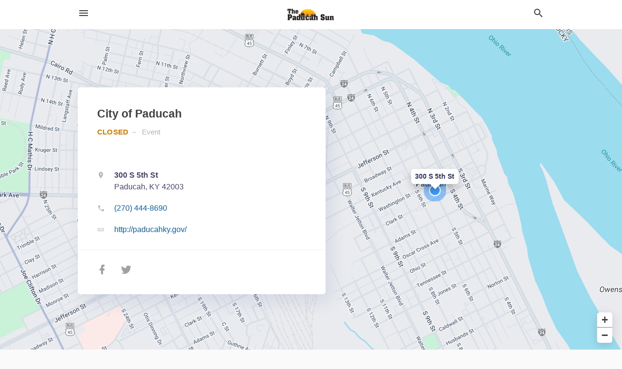

--- FILE ---
content_type: text/html; charset=utf-8
request_url: https://local.paducahsun.com/paducah-ky/city-of-paducah-270-444-8690
body_size: 6960
content:
<!DOCTYPE html>
<html lang="en" data-acm-directory="false">
  <head>
    <meta charset="utf-8">
    <meta name="viewport" content="initial-scale=1, width=device-width" />
    <!-- PWA Meta Tags -->
    <meta name="apple-mobile-web-app-capable" content="yes">
    <meta name="apple-mobile-web-app-status-bar-style" content="black-translucent">
    <meta name="apple-mobile-web-app-title" content="City of Paducah - The Paducah Sun">
    <link rel="apple-touch-icon" href="/directory-favicon.ico" />
    <!-- Primary Meta Tags -->
    <title>City of Paducah - The Paducah Sun</title>
    <meta name="title" content="City of Paducah - The Paducah Sun">
    <meta name="description" content="Government Office in 300 S 5th St, Paducah, KY 42003">
    <link rel="shortcut icon" href="/directory-favicon.ico" />
    <meta itemprop="image" content="https://fbcdn.net/static_map.php?size=600x314&amp;zoom=16&amp;markers=37.0837%2C-88.5977&amp;scale=2">

    <!-- Open Graph / Facebook -->
    <meta property="og:url" content="https://local.paducahsun.com/paducah-ky/city-of-paducah-270-444-8690">
    <meta property="og:type" content="website">
    <meta property="og:title" content="City of Paducah - The Paducah Sun">
    <meta property="og:description" content="Government Office in 300 S 5th St, Paducah, KY 42003">
    <meta property="og:image" content="https://fbcdn.net/static_map.php?size=600x314&amp;zoom=16&amp;markers=37.0837%2C-88.5977&amp;scale=2">

    <!-- Twitter -->
    <meta property="twitter:url" content="https://local.paducahsun.com/paducah-ky/city-of-paducah-270-444-8690">
    <meta property="twitter:title" content="City of Paducah - The Paducah Sun">
    <meta property="twitter:description" content="Government Office in 300 S 5th St, Paducah, KY 42003">
    <meta property="twitter:image" content="https://fbcdn.net/static_map.php?size=600x314&amp;zoom=16&amp;markers=37.0837%2C-88.5977&amp;scale=2">
    <meta property="twitter:card" content="summary_large_image">


    <!-- Google Search Console -->
      <meta name="google-site-verification" content="Xly9SBgmSImQHI_iKmD2Jkl9NM4IVQn0gxD-OZm0VXY" />


    <!-- Other Assets -->
      <link rel="stylesheet" href="https://unpkg.com/leaflet@1.6.0/dist/leaflet.css" integrity="sha512-xwE/Az9zrjBIphAcBb3F6JVqxf46+CDLwfLMHloNu6KEQCAWi6HcDUbeOfBIptF7tcCzusKFjFw2yuvEpDL9wQ==" crossorigin=""/>


    <!-- Google Analytics -->

    <link rel="stylesheet" media="screen" href="/assets/directory/index-625ebbc43c213a1a95e97871809bb1c7c764b7e3acf9db3a90d549597404474f.css" />
      <meta name="google-site-verification" content="0VtKBBNb8_r1OSj491kpBY4iMdEzXX5j7kXErs00HYw" />


    <script>
//<![CDATA[

      const MESEARCH_KEY = "";

//]]>
</script>
      <script src="/assets/directory/resources/jquery.min-a4ef3f56a89b3569946388ef171b1858effcfc18c06695b3b9cab47996be4986.js"></script>
      <link rel="stylesheet" media="screen" href="/assets/directory/materialdesignicons.min-aafad1dc342d5f4be026ca0942dc89d427725af25326ef4881f30e8d40bffe7e.css" />
  </head>

  <body class="preload" data-theme="">


    <style>
      :root {
        --color-link-alt: #6772E5 !important;
      }
    </style>

    <div class="blocker-banner" id="blocker-banner" style="display: none;">
      <div class="blocker-banner-interior">
        <span class="icon mdi mdi-alert"></span>
        <div class="blocker-banner-title">We notice you're using an ad blocker.</div>
        <div class="blocker-banner-text">Since the purpose of this site is to display digital ads, please disable your ad blocker to prevent content from breaking.</div>
        <span class="close mdi mdi-close"></span>
      </div>
    </div>

    <div class="wrapper">
      <div class="header ">
  <div class="header-main">
    <div class="container ">
      <style>
  body {
    font-family: "Arial", sans-serif;
  }
</style>
<a class="logo" href=/ aria-label="Business logo clickable to go to the home page">
    <img src="https://assets.secure.ownlocal.com/img/logos/1879/original_logos.png?1686776392" alt="The Paducah Sun">
</a>
<a class="mdi main-nav-item mdi-menu menu-container" aria-label="hamburger menu" aria-expanded="false" href="."></a>
<a class="mdi main-nav-item search-icon" style="right: 20px;left: auto;" href="." title="Search business collapsed">
  <svg class="magnify-icon" xmlns="http://www.w3.org/2000/svg" width="1em" height="1em" viewBox="0 0 24 24">
    <path fill="#404040" d="M9.5 3A6.5 6.5 0 0 1 16 9.5c0 1.61-.59 3.09-1.56 4.23l.27.27h.79l5 5l-1.5 1.5l-5-5v-.79l-.27-.27A6.52 6.52 0 0 1 9.5 16A6.5 6.5 0 0 1 3 9.5A6.5 6.5 0 0 1 9.5 3m0 2C7 5 5 7 5 9.5S7 14 9.5 14S14 12 14 9.5S12 5 9.5 5" />
  </svg>
  <svg class="ex-icon" xmlns="http://www.w3.org/2000/svg" width="1em" height="1em" viewBox="0 0 24 24">
    <path fill="#404040" d="M6.4 19L5 17.6l5.6-5.6L5 6.4L6.4 5l5.6 5.6L17.6 5L19 6.4L13.4 12l5.6 5.6l-1.4 1.4l-5.6-5.6z" />
  </svg>
</a>
<ul class="nav">
  <li><a href="/" aria-label="directory home"><span class="mdi mdi-home"></span><span>Directory Home</span></a></li>
  <li><a href="/shop-local" aria-label="shop local"><span class="mdi mdi-storefront"></span><span>Shop Local</span></a></li>
  <li>
    <li><a href="/offers" aria-label="offers"><span class="mdi mdi-picture-in-picture-top-right"></span><span>Offers</span></a></li>
    <li><a href="/ads" aria-label="printed ads"><span class="mdi mdi-newspaper"></span><span>Print Ads</span></a></li>
  <li><a href="/categories" aria-label="categories"><span class="mdi mdi-layers-outline"></span><span>Categories</span></a></li>
  <li>
    <a href="http://www.paducahsun.com/"  aria-label="newspaper name">
      <span class="mdi mdi-home-outline"></span><span>The Paducah Sun</span>
    </a>
  </li>
</ul>
<div class="header-search">
  <svg xmlns="http://www.w3.org/2000/svg" width="20px" height="20px" viewBox="0 2 25 25">
    <path fill="#404040" d="M9.5 3A6.5 6.5 0 0 1 16 9.5c0 1.61-.59 3.09-1.56 4.23l.27.27h.79l5 5l-1.5 1.5l-5-5v-.79l-.27-.27A6.52 6.52 0 0 1 9.5 16A6.5 6.5 0 0 1 3 9.5A6.5 6.5 0 0 1 9.5 3m0 2C7 5 5 7 5 9.5S7 14 9.5 14S14 12 14 9.5S12 5 9.5 5"></path>
  </svg>
    <form action="/businesses" accept-charset="UTF-8" method="get">
      <input class="search-box" autocomplete="off" type="text" placeholder="Search for businesses" name="q" value="" />
</form></div>

    </div>
  </div>
</div>


      <link rel="stylesheet" media="screen" href="/assets/directory/businesses/show-fbc44c6343d6b3cf3e3d0ef3bc1e7f516fb2f6a27334b31be8b1d57b633d1901.css" />

<div id="details_business_entity" itemscope itemtype="http://schema.org/LocalBusiness" class="page" data-entity-id=24282541 data-entity-type="business" data-controller="businesses" data-action="show">
    <div class="map-hero">
  <div class="map" id="map"></div>
  <div class="container">
    <div class="business-info">
      <div class="business-info-header">
        <h1 itemprop="name">City of Paducah</h1>
        <p>
            <span class="status"></span>
            <a href="/categories/arts-and-entertainment/event">
              Event
            </a>
        </p>
      </div>

      <div class="contact-info">

          <a itemprop="address" itemscope itemtype="http://schema.org/PostalAddress" class="contact-info-block directions-block interaction-tracker"
            title="Get directions" target="_blank" href="https://maps.google.com?daddr=300+S+5th+St+Paducah+KY+42003"
            data-publisher-id=1872 data-business-id=24282541 data-interaction-type="a" data-env=production
          >
            <span class="mdi mdi-map-marker"></span>
            <span itemprop="streetAddress">
              <span class="text strong">300 S 5th St</span>
              <span class="text weak" style="color: inherit;">Paducah, KY 42003</span>
            </span>
            <span class="guide mdi mdi-directions"></span>
          </a>

          <a class="contact-info-block phone-block interaction-tracker" title="Call Phone Number" target="_blank"
            href="tel:(270) 444-8690" data-publisher-id=1872 data-business-id=24282541 data-interaction-type="p" 
            data-env=production
          >
            <span class="mdi mdi-phone"></span>
            <span itemprop="telephone" class="text">(270) 444-8690</span>
            <span class="guide mdi mdi-phone-outgoing"></span>
          </a>

          <a itemprop="url" class="contact-info-block website-block interaction-tracker" title="Open website in a new tab"
            target="_blank" href="http://paducahky.gov/" 
            data-publisher-id=1872 data-business-id=24282541 data-interaction-type="w" data-env=production
          >
            <span class="mdi mdi-link"></span>
            <span class="text">http://paducahky.gov/</span>
            <span class="guide mdi mdi-open-in-new"></span>
          </a>

      </div>

      <div class="social-icons">
        <a class="facebook_button interaction-tracker" target="_blank" title="Open Facebook in a new tab" rel="" data-publisher-id="1872" data-business-id="24282541" data-interaction-type="sf" data-env="production" href="https://www.facebook.com/city-of-paducah-kentucky-government-148296857298/">
          <span class='mdi mdi-facebook'></span>
</a>        <a class="twitter-button interaction-tracker" target="_blank" title="Open Twitter in a new tab" rel="" data-publisher-id="1872" data-business-id="24282541" data-interaction-type="sx" data-env="production" href="https://www.twitter.com/PaducahCity">
          <span class='mdi mdi-twitter'></span>
</a>              </div>
    </div>
  </div>
</div>

<script src="//unpkg.com/leaflet@1.6.0/dist/leaflet.js"></script>

<script>
//<![CDATA[

  // Load Map
  var latitude = "37.0837";
  var longitude = "-88.5977";
  var address = "300 S 5th St";

  var coordinates = [latitude, longitude];
  var map = L.map('map').setView(coordinates, 15);
  L.tileLayer("https://mt0.google.com/vt/lyrs=m&hl=en&x={x}&y={y}&z={z}&s=Ga&scale=2&apistyle=s.t:33|s.e:l.i|p.v:off,s.t:5|s.e:g|p.c:%23ffe7e9ec,s.t:49|s.e:g.f|p.c:%23ffa9b5d8,s.t:49|s.e:g.s|p.v:off,s.t:4|s.e:l.t.f|p.c:%23ff97b9cd,s.t:0|s.e:l.i|p.s:-100,s.t:82|s.e:g.s|p.c:%23ff000000,,s.t:2|s.e:l|p.v:off,s.t:4|s.e:l|p.v:off,s.t:20|s.e:l|p.v:off", {
      maxZoom: 18
  }).addTo(map);
  var myIcon = L.divIcon({className: "map-marker"});
    L.marker(coordinates, {icon: myIcon}).addTo(map).bindPopup(address).openPopup(); 
  map.scrollWheelZoom.disable();

//]]>
</script>
    <div class="columns">
  <div class="column left-column">
      <div class="block">
        <div class="block-interior">
          <h3>Business Hours</h3>
          <ul class="hours">
            <li itemprop="openingHoursSpecification" itemscope itemtype="http://schema.org/OpeningHoursSpecification" data-day="Monday">
              <span itemprop="dayOfWeek" itemscope itemtype="http://schema.org/DayOfWeek">
                <span itemprop="name" id="monday" class="day"></span>
              </span>
              <span class="time"></span>
            </li>
            <li itemprop="openingHoursSpecification" itemscope itemtype="http://schema.org/OpeningHoursSpecification" data-day="Tuesday">
              <span itemprop="dayOfWeek" itemscope itemtype="http://schema.org/DayOfWeek">
                <span id="tuesday" class="day"></span>
              </span>
              <span class="time"></span>
            </li>
            <li itemprop="openingHoursSpecification" itemscope itemtype="http://schema.org/OpeningHoursSpecification" data-day="Wednesday">
              <span itemprop="dayOfWeek" itemscope itemtype="http://schema.org/DayOfWeek">
                <span id="wednesday" class="day"></span>
              </span>
              <span class="time"></span>
            </li>
            <li itemprop="openingHoursSpecification" itemscope itemtype="http://schema.org/OpeningHoursSpecification" data-day="Thursday">
              <span itemprop="dayOfWeek" itemscope itemtype="http://schema.org/DayOfWeek">
                <span id="thursday" class="day"></span>
              </span>
              <span class="time"></span>
            </li>
            <li itemprop="openingHoursSpecification" itemscope itemtype="http://schema.org/OpeningHoursSpecification" data-day="Friday">
              <span itemprop="dayOfWeek" itemscope itemtype="http://schema.org/DayOfWeek">
                <span id="friday" class="day"></span>
              </span>
              <span class="time"></span>
            </li>
            <li itemprop="openingHoursSpecification" itemscope itemtype="http://schema.org/OpeningHoursSpecification" data-day="Saturday">
              <span itemprop="dayOfWeek" itemscope itemtype="http://schema.org/DayOfWeek">
                <span id="saturday" class="day"></span>
              </span>
              <span class="time"></span>
            </li>
            <li itemprop="openingHoursSpecification" itemscope itemtype="http://schema.org/OpeningHoursSpecification" data-day="Sunday">
              <span itemprop="dayOfWeek" itemscope itemtype="http://schema.org/DayOfWeek">
                <span id="sunday" class="day"></span>
              </span>
              <span class="time"></span>
            </li>
          </ul>
        </div>
      </div>
      <div class="block">
        <div class="block-interior">
          <h3>
              About
          </h3>
              <p>City of PaducahPaducah, Kentucky also known as Quilt City USA is located at the confluence of the Ohio and Tennessee Rivers. It has a population of 25,024.</p>
        </div>
      </div>
  </div>
  <div class="column right-column">
    <div class="block">
      <div class="block-interior">

          <h3>Helpful Links</h3>
          <ul class="helpful-links">
            
<li>
  <a href="http://paducahky.gov/">Government Office in Paducah KY</a>
</li>

          </ul>

      </div>
    </div>
  </div>
  <div class="clear"></div>
</div>


<script>
//<![CDATA[


  // Business hours
    businessHours = [
      ["Monday", "8:00 AM ", " 4:30 PM"],
      ["Tuesday", "8:00 AM ", " 4:30 PM"],
      ["Wednesday", "8:00 AM ", " 4:30 PM"],
      ["Thursday", "8:00 AM ", " 4:30 PM"],
      ["Friday", "8:00 AM ", " 4:30 PM"],
      ["Saturday", "Closed"],
      ["Sunday", "Closed"]
    ];

    var dayNames = [
      [businessHours[0][0], convertTo24Hours(businessHours[0][1]), convertTo24Hours(businessHours[0][2])],
      [businessHours[1][0], convertTo24Hours(businessHours[1][1]), convertTo24Hours(businessHours[1][2])],
      [businessHours[2][0], convertTo24Hours(businessHours[2][1]), convertTo24Hours(businessHours[2][2])],
      [businessHours[3][0], convertTo24Hours(businessHours[3][1]), convertTo24Hours(businessHours[3][2])],
      [businessHours[4][0], convertTo24Hours(businessHours[4][1]), convertTo24Hours(businessHours[4][2])],
      [businessHours[5][0], convertTo24Hours(businessHours[5][1]), convertTo24Hours(businessHours[5][2])],
      [businessHours[6][0], convertTo24Hours(businessHours[6][1]), convertTo24Hours(businessHours[6][2])]
    ];

    let bzDays = []
    for (var i = 0; i < dayNames.length; i++) {
      // Logic to bzs when open hour starts one day but the close hour finishe the next day
      if ((dayNames[i][1] > dayNames[i][2]) && dayNames[i][2] != 0 && dayNames[i][1] != 'open' && dayNames[i][2] != 'open') {
        bzDays.push([dayNames[i][0], dayNames[i][1], 23.59, false ])
        bzDays.push([dayNames[i+1][0], 0, dayNames[i][2], true])
      } else {
        if (dayNames[i][2] == 0) {
          bzDays.push([dayNames[i][0], dayNames[i][1], 23.59, false])
        }
        else if(dayNames[i][1] == 'open' || dayNames[i][2] == 'open') {
          bzDays.push([dayNames[i][0], 'open', 'open', false])
        } else {
          bzDays.push([dayNames[i][0], dayNames[i][1], dayNames[i][2], false])
        }
      }
    }

    $("ul.hours li").each(function(index) {

      if (businessHours[index][0]) {
        day = businessHours[index][0];
        $("#"+day.toLowerCase()).text(day);
      }

      if (businessHours[index][1] && businessHours[index][2]) {
        $(this).children("span.time").text(businessHours[index][1] + " – " + businessHours[index][2]);      
      } else if (businessHours[index][1] == "Open 24 hours") {
        $(this).children("span.time").text("Open 24 hours");
      } else if (businessHours[index][1] == "By appointment") {
        $(this).children("span.time").text("Appointment Only");
      } else if (businessHours[index][1] == undefined && businessHours[index][2] == undefined) {
        $(this).children("span.time").text("-");
      } else {
        $(this).children("span.time").text("Closed");
      }
    });

    // Open - Close status 
    var d = new Date();  
    var n = d.getDay() - 1;
    n = n < 0 ? 6 : n
    var now = d.getHours() + "." + d.getMinutes();

    var days = ['Monday', 'Tuesday', 'Wednesday', 'Thursday', 'Friday', 'Saturday', 'Sunday'];
    var dayName = days[n];

    var involved_days = bzDays.filter(function(item) {
      return item[0] == dayName
    });

    var day = involved_days.find(function(item) {
      return (item[0] == dayName && now > item[1] && now < item[2])
    });

    if (day == undefined) {
      day = [days[n], involved_days[0][1] || now, involved_days[0][2] || now, false]
    }

    if (day[3]) {
      day = [days[n - 1], day[1], day[2], day[3]]
    }

    $("ul.hours li[data-day='" + day[0] + "']").addClass("active");

    if ((now > day[1] && now < day[2]) || (day[1] == 'open' && day[2] == 'open') ) {
      console.log("Open");
      $("ul.hours li[data-day='" + day[0] + "']").addClass("open");
      $(".map-hero .business-info-header p span.status").addClass("open");
    } else {
      console.log("Closed");
      $("ul.hours li[data-day='" + day[0] + "']").addClass("closed");
      $(".map-hero .business-info-header p span.status").addClass("closed");
    }

    function convertTo24Hours(timeStr) {
      if(!timeStr || timeStr === '"By appointment"' || timeStr === 'Closed') return null;
      if(timeStr === 'Open 24 hours') return 'open';
      var colon = timeStr.indexOf(':');
      var hours = timeStr.substr(0, colon)
      var minutes = timeStr.substr(colon+1, 2)
      var meridian = timeStr.substr(colon+4, 2).toUpperCase();
      var hoursInt = parseInt(hours, 10)
      var offset = meridian == 'PM' ? 12 : 0;

      if (hoursInt === 12) {
        hoursInt = offset;
      } else {
        hoursInt += offset;
      }
      return parseFloat(hoursInt + "." + minutes);
    }

//]]>
</script>


    
<section>
  <div class="container">
    <h2><span class="translation_missing" title="translation missing: en.business.past_print_ads">Past Print Ads</span></h2>
    <div id="carouselprint_ads" class="cards  promos">
      <div title="left arrow icon" class="control previous"><span class="mdi"><svg xmlns="http://www.w3.org/2000/svg" width="1em" height="1em" viewBox="0 0 24 24"><path fill="currentColor" d="M15.41 16.58L10.83 12l4.58-4.59L14 6l-6 6l6 6z"/></svg></span></div>
      <div title="right arrow icon" class="control next"><span class="mdi"><svg xmlns="http://www.w3.org/2000/svg" width="1em" height="1em" viewBox="0 0 24 24"><path fill="currentColor" d="M8.59 16.58L13.17 12L8.59 7.41L10 6l6 6l-6 6z"/></svg></span></div>
      <div class="stage active">
        <ul id="print_ads_entity">
          
<li data-entity-id="10710478" data-entity-type="ad" data-controller="businesses" data-action="show">
  <a class="card-top" href="/paducah-ky/city-of-paducah-270-444-8690/[base64]" aria-label="11/08/19">
    <div class="image "
        style="background-image: url('https://assets.secure.ownlocal.com/img/uploads/10710478/hover_images.webp');"
    ></div>
    <div class="card-info">
      <div
        class="details"
        data-ad-start-date='11/08/19'
        data-business-name='City of Paducah'
        data-business-address='300 S 5th St'
        data-business-city='Paducah'
        data-business-state='KY'
        data-business-phone='+12704448690'
        data-business-website='http://paducahky.gov/'
        data-business-profile='/paducah-ky/city-of-paducah-270-444-8690'
      >
        <span class="mdi mdi-calendar"></span>11/08/19
      </div>
    </div>
  </a>
</li>

<li data-entity-id="10696014" data-entity-type="ad" data-controller="businesses" data-action="show">
  <a class="card-top" href="/paducah-ky/city-of-paducah-270-444-8690/[base64]" aria-label="11/04/19">
    <div class="image "
        style="background-image: url('https://assets.secure.ownlocal.com/img/uploads/10696014/hover_images.webp');"
    ></div>
    <div class="card-info">
      <div
        class="details"
        data-ad-start-date='11/04/19'
        data-business-name='City of Paducah'
        data-business-address='300 S 5th St'
        data-business-city='Paducah'
        data-business-state='KY'
        data-business-phone='+12704448690'
        data-business-website='http://paducahky.gov/'
        data-business-profile='/paducah-ky/city-of-paducah-270-444-8690'
      >
        <span class="mdi mdi-calendar"></span>11/04/19
      </div>
    </div>
  </a>
</li>

<li data-entity-id="10687501" data-entity-type="ad" data-controller="businesses" data-action="show">
  <a class="card-top" href="/paducah-ky/city-of-paducah-270-444-8690/[base64]" aria-label="10/31/19">
    <div class="image "
        style="background-image: url('https://assets.secure.ownlocal.com/img/uploads/10687501/hover_images.webp');"
    ></div>
    <div class="card-info">
      <div
        class="details"
        data-ad-start-date='10/31/19'
        data-business-name='City of Paducah'
        data-business-address='300 S 5th St'
        data-business-city='Paducah'
        data-business-state='KY'
        data-business-phone='+12704448690'
        data-business-website='http://paducahky.gov/'
        data-business-profile='/paducah-ky/city-of-paducah-270-444-8690'
      >
        <span class="mdi mdi-calendar"></span>10/31/19
      </div>
    </div>
  </a>
</li>

<li data-entity-id="10664228" data-entity-type="ad" data-controller="businesses" data-action="show">
  <a class="card-top" href="/paducah-ky/city-of-paducah-270-444-8690/[base64]" aria-label="10/25/19">
    <div class="image "
        style="background-image: url('https://assets.secure.ownlocal.com/img/uploads/10664228/hover_images.webp');"
    ></div>
    <div class="card-info">
      <div
        class="details"
        data-ad-start-date='10/25/19'
        data-business-name='City of Paducah'
        data-business-address='300 S 5th St'
        data-business-city='Paducah'
        data-business-state='KY'
        data-business-phone='+12704448690'
        data-business-website='http://paducahky.gov/'
        data-business-profile='/paducah-ky/city-of-paducah-270-444-8690'
      >
        <span class="mdi mdi-calendar"></span>10/25/19
      </div>
    </div>
  </a>
</li>

        </ul>
      </div>
    </div>
    
  </div>
</section>

<script>  
  document.addEventListener('DOMContentLoaded', function(e) {
      var carousel = document.querySelector("#carouselprint_ads");
      var next = carousel.querySelector(".control.next");
      var prev = carousel.querySelector(".control.previous");

      const cardTrigger = () => {
          lazyLoadImages("print_ads");
      };

      next.addEventListener("click", cardTrigger);
      prev.addEventListener("click", cardTrigger);
  });
</script>


</div>

<script src="/assets/directory/businesses-aea55751a3a6b861a63d3e722eb08002fff32a372393f6e5917d65f77dca968d.js"></script>



      <div class="footer">
  <div class="container">
    <div class="footer-top">
      <div class="links categories">
        <p class="footer-title">Categories</p>
        <ul>
          
<li>
  <a href="/categories/agriculture" aria-label='category Agriculture' >
    <span>
      Agriculture
    </span>
  </a>
</li>

<li>
  <a href="/categories/arts-and-entertainment" aria-label='category Arts and Entertainment' >
    <span>
      Arts and Entertainment
    </span>
  </a>
</li>

<li>
  <a href="/categories/auto" aria-label='category Auto' >
    <span>
      Auto
    </span>
  </a>
</li>

<li>
  <a href="/categories/beauty-and-wellness" aria-label='category Beauty and Wellness' >
    <span>
      Beauty and Wellness
    </span>
  </a>
</li>

<li>
  <a href="/categories/communication" aria-label='category Communication' >
    <span>
      Communication
    </span>
  </a>
</li>

<li>
  <a href="/categories/community" aria-label='category Community' >
    <span>
      Community
    </span>
  </a>
</li>

<li>
  <a href="/categories/construction" aria-label='category Construction' >
    <span>
      Construction
    </span>
  </a>
</li>

<li>
  <a href="/categories/education" aria-label='category Education' >
    <span>
      Education
    </span>
  </a>
</li>

<li>
  <a href="/categories/finance" aria-label='category Finance' >
    <span>
      Finance
    </span>
  </a>
</li>

<li>
  <a href="/categories/food-and-beverage" aria-label='category Food and Beverage' >
    <span>
      Food and Beverage
    </span>
  </a>
</li>

<li>
  <a href="/categories/house-and-home" aria-label='category House and Home' >
    <span>
      House and Home
    </span>
  </a>
</li>

<li>
  <a href="/categories/insurance" aria-label='category Insurance' >
    <span>
      Insurance
    </span>
  </a>
</li>

<li>
  <a href="/categories/legal" aria-label='category Legal' >
    <span>
      Legal
    </span>
  </a>
</li>

<li>
  <a href="/categories/manufacturing" aria-label='category Manufacturing' >
    <span>
      Manufacturing
    </span>
  </a>
</li>

<li>
  <a href="/categories/medical" aria-label='category Medical' >
    <span>
      Medical
    </span>
  </a>
</li>

<li>
  <a href="/categories/nightlife" aria-label='category Nightlife' >
    <span>
      Nightlife
    </span>
  </a>
</li>

<li>
  <a href="/categories/pets-and-animals" aria-label='category Pets and Animals' >
    <span>
      Pets and Animals
    </span>
  </a>
</li>

<li>
  <a href="/categories/philanthropy" aria-label='category Philanthropy' >
    <span>
      Philanthropy
    </span>
  </a>
</li>

<li>
  <a href="/categories/photo-and-video" aria-label='category Photo and Video' >
    <span>
      Photo and Video
    </span>
  </a>
</li>

<li>
  <a href="/categories/public-services" aria-label='category Public Services' >
    <span>
      Public Services
    </span>
  </a>
</li>

<li>
  <a href="/categories/real-estate" aria-label='category Real Estate' >
    <span>
      Real Estate
    </span>
  </a>
</li>

<li>
  <a href="/categories/recreation" aria-label='category Recreation' >
    <span>
      Recreation
    </span>
  </a>
</li>

<li>
  <a href="/categories/religion" aria-label='category Religion' >
    <span>
      Religion
    </span>
  </a>
</li>

<li>
  <a href="/categories/services" aria-label='category Services' >
    <span>
      Services
    </span>
  </a>
</li>

<li>
  <a href="/categories/shop-local" aria-label='category Shop Local' >
    <span>
      Shop Local
    </span>
  </a>
</li>

<li>
  <a href="/categories/shopping" aria-label='category Shopping' >
    <span>
      Shopping
    </span>
  </a>
</li>

<li>
  <a href="/categories/technical" aria-label='category Technical' >
    <span>
      Technical
    </span>
  </a>
</li>

<li>
  <a href="/categories/transportation" aria-label='category Transportation' >
    <span>
      Transportation
    </span>
  </a>
</li>

<li>
  <a href="/categories/travel" aria-label='category Travel' >
    <span>
      Travel
    </span>
  </a>
</li>

<li>
  <a href="/categories/utilities" aria-label='category Utilities' >
    <span>
      Utilities
    </span>
  </a>
</li>

        </ul>
      </div>
      <div class="links">
        <p class="footer-title">Directory</p>
        <ul>
          <li><a href="/promote">Get Verified</a></li>
          <li>
            <a href="https://admin.austin.ownlocal.com/login?p=1872" >
              <span>Login</span> 
            </a>
          </li>
          

          <li><a href="/terms">Terms of Service</a></li>
          <li><a href="/privacy">Privacy policy</a></li>
          <li><a href="/got-to-top" class="back-to-top">Go To Top</a></li>
        </ul>
      </div>
      <div class="clear"></div>
    </div>
  </div>
  <div class="footer-bottom">
    <div class="copyright">
      <div class="container">
        © 2026 
        <a href="http://www.paducahsun.com/" >
          The Paducah Sun
          </a>. Powered by <a href="http://ownlocal.com" target="_blank" class="bold-link">OwnLocal</a><span> – helping local media with innovative <a href="https://ownlocal.com/products" target="_blank">print to web</a> and directory software</span>.
      </div>
    </div>
  </div>
</div>

    </div>
    <script src="/assets/directory/index-584af2f59b30467a7e4b931fd3f3db8d26af04d8a92f1974cbe6875ccaaaa66e.js" defer="defer"></script>


      <script>
        // AdBlock detection
        fetch('https://admin.ownlocal.com/api/adblock')
          .then(response => {
            if (!response.ok) {
              throw new Error('Network response was not ok');
            }
            return response.text();
          })
          .catch(error => {
            // Handle error, such as showing the blocker banner
            document.getElementById('blocker-banner').style.display = 'block';
          });
      </script>
    <script src="/assets/directory/interactions-e3133e709fc754effe1635477cc59c0147eaba70864f8c24d8f047f9063386f4.js" defer="defer"></script>
  </body>
</html>

<!-- RENDERED TIME: Friday, 23 Jan 2026 21:32:53 Central Time (US & Canada) -->
